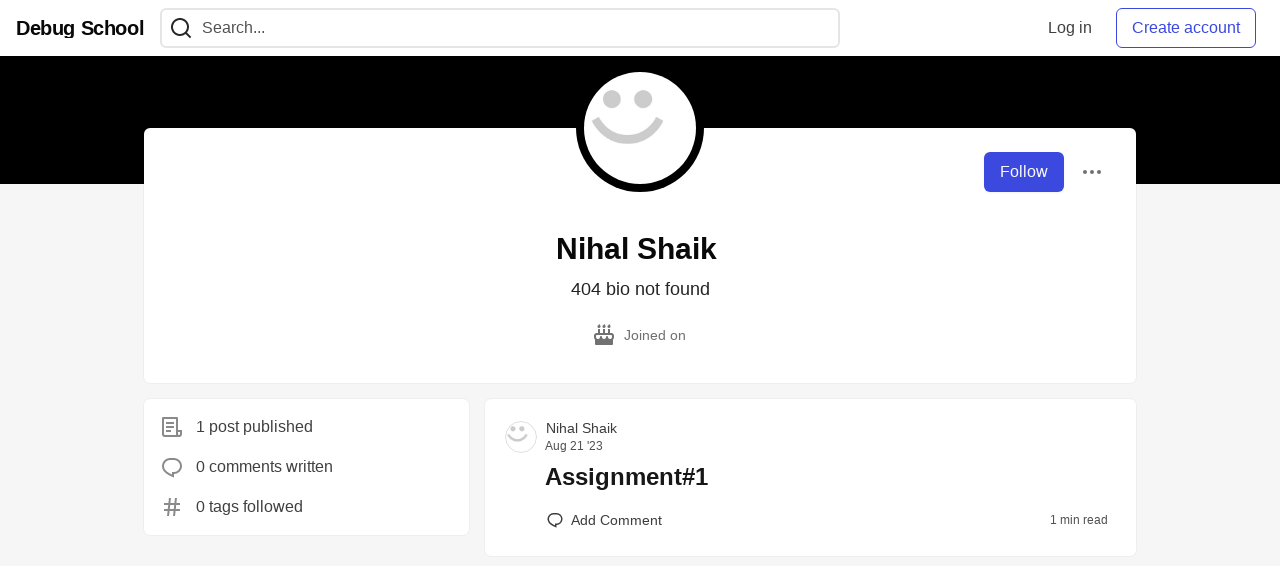

--- FILE ---
content_type: text/html; charset=utf-8
request_url: https://www.debug.school/shaiknihal0009_910
body_size: 9254
content:
<!DOCTYPE html>
<html lang="en">
  <head>
    <meta charset="utf-8">
    <title>Nihal Shaik - Debug School</title>
    
  <link rel="canonical" href="https://www.debug.school/shaiknihal0009_910" />
<meta name="description" content="">


<meta property="og:type" content="website" />
<meta property="og:url" content="https://www.debug.school/shaiknihal0009_910" />
<meta property="og:title" content="Nihal Shaik — Debug School Profile" />
<meta property="og:image" content="https://www.debug.school/assets/social-media-cover-4fc5951cd06516afefb8c59f33c952f226cfc49649f949f5f83c9817147a5dda.png" />
<meta property="og:description" content="" />
<meta property="og:site_name" content="Debug School" />
<meta name="twitter:card" content="summary_large_image">
<meta name="twitter:site" content="@">
<meta name="twitter:creator" content="@">
<meta name="twitter:title" content="Nihal Shaik — Debug School Profile">
<meta name="twitter:description" content="">
<meta name="twitter:image:src" content="https://www.debug.school/assets/social-media-cover-4fc5951cd06516afefb8c59f33c952f226cfc49649f949f5f83c9817147a5dda.png" />
  <link rel="alternate" type="application/rss+xml" title="Debug School RSS Feed" href="https://www.debug.school/feed/shaiknihal0009_910" />


      <meta name="last-updated" content="2026-01-18 11:38:34 UTC">
      <meta name="user-signed-in" content="false">
      <meta name="head-cached-at" content="1768736314">
      <meta name="environment" content="production">
      <link rel="stylesheet" href="/assets/minimal-044fc0591881caab0b36d4290b5fda0e31f8f3762e63d2e084a7ad8e34ad0f35.css" media="all" id="main-minimal-stylesheet" />
<link rel="stylesheet" href="/assets/views-c7218f14065ddf63ad3cbc57904019aca23aedfdaa05f2154e3a9c05cd3a4fd2.css" media="all" id="main-views-stylesheet" />
<link rel="stylesheet" href="/assets/crayons-f335bdef06857ba30c9cdcc3503e231d719699aa03e0e2878432f397da7326ba.css" media="all" id="main-crayons-stylesheet" />

      <script src="/assets/base-60c267b452f076a26836a213e18b0e52f232ccdca06de8b8365adbfce9326873.js" defer="defer"></script>
<script src="/assets/application-7258612fccf5d56314a6e4ad1898b4f818f474c4bb3485e302428d489a769a17.js" defer="defer"></script>
<script src="/assets/baseInitializers-2f0777a6d67046056f9f42665560ce072de3801292674358ddbad6e135c1891d.js" defer="defer"></script>
<script src="/assets/baseTracking-b6bf73e5ee66633e151e7d5b7c6bbccedfa4c59e3615be97b98c4c0f543ddae7.js" defer="defer"></script>
<script src="/assets/followButtons-a29380c2c88136b97b2b5e63e94614ff7458fc72e07cffa7b6153831c28a40d2.js" defer="defer"></script>

        <meta name="search-script" content="/assets/Search-47b78c90427318f3a0e6fb7266d267b81e2bfe6e124e47aafdb9a513670fa8bc.js">
        <script src="/assets/runtimeBanner-6218b17aedd855a9650fc3c3bfddb5977e9576e580d46753e2c57b3dd50158a3.js" defer="defer"></script>
      <meta name="viewport" content="width=device-width, initial-scale=1.0, viewport-fit=cover">
      <link rel="icon" type="image/x-icon" href="https://www.debug.school/images/gCivakZQYCvjQ5firLmkd9jmkcnhrF340Uxkj_8RlcY/rt:fit/w:32/g:sm/mb:500000/ar:1/aHR0cHM6Ly93d3cu/ZGVidWcuc2Nob29s/L2Fzc2V0cy9mYXZp/Y29uLTZkMWFlM2Fm/Y2ExNDVkYTU5MWY3/NDUyYTI5ZjIzNDkz/NTU0MTc0NjFjOThl/MTFmYmE5MWRkOGIx/ZDYyZmEwZTIuaWNv" />
      <link rel="apple-touch-icon" href="https://www.debug.school/images/ReP3JbO48rscuQ5Doby_d9j046ZQ1B1YslR9TeQ8tv4/rt:fit/w:180/g:sm/q:80/mb:500000/ar:1/aHR0cHM6Ly93d3cu/ZGVidWcuc2Nob29s/L2Fzc2V0cy9pY29u/LTFjNDg1MjVkY2Vi/MDAxZGNmZDA5Y2Zh/OWRhZjRjMDVhOWRl/MGFhYWZjMWY2OGI1/ZDIxYzNjNDlmZTIx/MWNmYzAucG5n">
      <link rel="apple-touch-icon" sizes="152x152" href="https://www.debug.school/images/hweS8Z34XAcKJ6MpAHcQjNnZuJv38XoNvDKT_mlw5fs/rt:fit/w:152/g:sm/q:80/mb:500000/ar:1/aHR0cHM6Ly93d3cu/ZGVidWcuc2Nob29s/L2Fzc2V0cy9pY29u/LTFjNDg1MjVkY2Vi/MDAxZGNmZDA5Y2Zh/OWRhZjRjMDVhOWRl/MGFhYWZjMWY2OGI1/ZDIxYzNjNDlmZTIx/MWNmYzAucG5n">
      <link rel="apple-touch-icon" sizes="180x180" href="https://www.debug.school/images/ReP3JbO48rscuQ5Doby_d9j046ZQ1B1YslR9TeQ8tv4/rt:fit/w:180/g:sm/q:80/mb:500000/ar:1/aHR0cHM6Ly93d3cu/ZGVidWcuc2Nob29s/L2Fzc2V0cy9pY29u/LTFjNDg1MjVkY2Vi/MDAxZGNmZDA5Y2Zh/OWRhZjRjMDVhOWRl/MGFhYWZjMWY2OGI1/ZDIxYzNjNDlmZTIx/MWNmYzAucG5n">
      <link rel="apple-touch-icon" sizes="167x167" href="https://www.debug.school/images/6KU5FurtbkC-S0Ku08X95Z4qiFrIbXUM4VMfHE76X3s/rt:fit/w:167/g:sm/q:80/mb:500000/ar:1/aHR0cHM6Ly93d3cu/ZGVidWcuc2Nob29s/L2Fzc2V0cy9pY29u/LTFjNDg1MjVkY2Vi/MDAxZGNmZDA5Y2Zh/OWRhZjRjMDVhOWRl/MGFhYWZjMWY2OGI1/ZDIxYzNjNDlmZTIx/MWNmYzAucG5n">
      <link href="https://www.debug.school/images/rjf03Wf7jh9ggs4hsYFQ9LR737WkR5WDaX7uKh64TKQ/rt:fit/w:192/g:sm/q:80/mb:500000/ar:1/aHR0cHM6Ly93d3cu/ZGVidWcuc2Nob29s/L2Fzc2V0cy9pY29u/LTFjNDg1MjVkY2Vi/MDAxZGNmZDA5Y2Zh/OWRhZjRjMDVhOWRl/MGFhYWZjMWY2OGI1/ZDIxYzNjNDlmZTIx/MWNmYzAucG5n" rel="icon" sizes="192x192" />
      <link href="https://www.debug.school/images/tL9gFKtGXdOXGd78nNJ_jaukt9ir101U7fvnqCKszF8/rt:fit/w:128/g:sm/q:80/mb:500000/ar:1/aHR0cHM6Ly93d3cu/ZGVidWcuc2Nob29s/L2Fzc2V0cy9pY29u/LTFjNDg1MjVkY2Vi/MDAxZGNmZDA5Y2Zh/OWRhZjRjMDVhOWRl/MGFhYWZjMWY2OGI1/ZDIxYzNjNDlmZTIx/MWNmYzAucG5n" rel="icon" sizes="128x128" />
      <meta name="apple-mobile-web-app-title" content="www.debug.school">
      <meta name="application-name" content="www.debug.school">
      <meta name="theme-color" content="#ffffff" media="(prefers-color-scheme: light)">
      <meta name="theme-color" content="#000000" media="(prefers-color-scheme: dark)">
      <link rel="search" href="https://www.debug.school/open-search.xml" type="application/opensearchdescription+xml" title="Debug School" />

      <meta property="forem:name" content="Debug School" />
      <meta property="forem:logo" content="https://www.debug.school/images/8G-cxqpXBc-uXQe9q3yimVQKHMUHNwlbCc35CYD0pG8/rt:fit/w:512/g:sm/q:80/mb:500000/ar:1/aHR0cHM6Ly93d3cu/ZGVidWcuc2Nob29s/L2Fzc2V0cy9pY29u/LTFjNDg1MjVkY2Vi/MDAxZGNmZDA5Y2Zh/OWRhZjRjMDVhOWRl/MGFhYWZjMWY2OGI1/ZDIxYzNjNDlmZTIx/MWNmYzAucG5n" />
      <meta property="forem:domain" content="www.debug.school" />
    
  </head>
      <body
        class="sans-serif-article-body default-header"
        data-user-status="logged-out"
        data-is-root-subforem="false"
        data-side-nav-visible="false"
        data-community-name="Debug School"
        data-subscription-icon="/assets/subscription-icon-805dfa7ac7dd660f07ed8d654877270825b07a92a03841aa99a1093bd00431b2.png"
        data-locale="en"
        data-honeybadger-key=""
        data-deployed-at="2026-01-02T18:00:38Z"
        data-latest-commit-id="f7881a7d797d452bebcc10ca228fd9af516d967c"
        data-ga-tracking=""
        data-cookie-banner-user-context="off"
        data-cookie-banner-platform-context="off"
        data-algolia-id=""
        data-algolia-search-key=""
        data-algolia-display="false"
        data-dynamic-url-component="bb"
        data-ga4-tracking-id="">
        
        <script>
          if (navigator.userAgent === 'ForemWebView/1' || window.frameElement) {
            document.body.classList.add("hidden-shell");
          }
        </script>

        <link rel="stylesheet" href="/assets/minimal-044fc0591881caab0b36d4290b5fda0e31f8f3762e63d2e084a7ad8e34ad0f35.css" media="all" id="secondary-minimal-stylesheet" />
<link rel="stylesheet" href="/assets/views-c7218f14065ddf63ad3cbc57904019aca23aedfdaa05f2154e3a9c05cd3a4fd2.css" media="all" id="secondary-views-stylesheet" />
<link rel="stylesheet" href="/assets/crayons-f335bdef06857ba30c9cdcc3503e231d719699aa03e0e2878432f397da7326ba.css" media="all" id="secondary-crayons-stylesheet" />

        <div id="body-styles">
          <style>
            :root {
              --accent-brand-lighter-rgb: 80, 99, 301;
              --accent-brand-rgb: 59, 73, 223;
              --accent-brand-darker-rgb: 47, 58, 178;
            }
          </style>
        </div>
        <div id="audiocontent" data-podcast="">
          
        </div>
        <div class="navigation-progress" id="navigation-progress"></div>

<header id="topbar" class="crayons-header topbar print-hidden">
  <span id="route-change-target" tabindex="-1"></span>
  <a href="#main-content" class="skip-content-link">Skip to content</a>
  <div class="crayons-header__container">
    <span class="inline-block m:hidden ">
      <button class="c-btn c-btn--icon-alone js-hamburger-trigger mx-2">
        <svg xmlns="http://www.w3.org/2000/svg" width="24" height="24" viewBox="0 0 24 24" role="img" aria-labelledby="aiyz35bhva62z5kdant8mwcvauevsaxw" class="crayons-icon"><title id="aiyz35bhva62z5kdant8mwcvauevsaxw">Navigation menu</title>
    <path d="M3 4h18v2H3V4zm0 7h18v2H3v-2zm0 7h18v2H3v-2z"></path>
</svg>

      </button>
    </span>
    <a href="/" class="site-logo" aria-label="Debug School Home" >
    <span class="site-logo__community-name truncate-at-2">
      Debug School
    </span>
</a>


    <div class="crayons-header--search js-search-form" id="header-search">
      <form accept-charset="UTF-8" method="get" action="/search" role="search">
        <div class="crayons-fields crayons-fields--horizontal">
          <div class="crayons-field flex-1 relative">
            <input id="search-input" class="crayons-header--search-input crayons-textfield js-search-input" type="text" id="nav-search" name="q" placeholder="Search..." autocomplete="off" />
            <button type="submit" aria-label="Search" class="c-btn c-btn--icon-alone absolute inset-px right-auto mt-0 py-0">
              <svg xmlns="http://www.w3.org/2000/svg" width="24" height="24" viewBox="0 0 24 24" role="img" aria-labelledby="ahoahxx9t0pywclndm4zom246inzdljq" aria-hidden="true" class="crayons-icon"><title id="ahoahxx9t0pywclndm4zom246inzdljq">Search</title>
    <path d="M18.031 16.617l4.283 4.282-1.415 1.415-4.282-4.283A8.96 8.96 0 0111 20c-4.968 0-9-4.032-9-9s4.032-9 9-9 9 4.032 9 9a8.96 8.96 0 01-1.969 5.617zm-2.006-.742A6.977 6.977 0 0018 11c0-3.868-3.133-7-7-7-3.868 0-7 3.132-7 7 0 3.867 3.132 7 7 7a6.977 6.977 0 004.875-1.975l.15-.15z"></path>
</svg>

            </button>

            <a class="crayons-header--search-brand-indicator" href="https://www.algolia.com/developers/?utm_source=devto&utm_medium=referral" target="_blank" rel="noopener noreferrer">
            </a>
          </div>
        </div>
      </form>
    </div>

    <div class="flex items-center h-100 ml-auto">
        <div class="flex" id="authentication-top-nav-actions">
          <span class="hidden m:block">
            <a href="/enter" class="c-link c-link--block mr-2 whitespace-nowrap ml-auto" data-no-instant>
              Log in
            </a>
          </span>

          <a href="/enter?state=new-user" data-tracking-id="ca_top_nav" data-tracking-source="top_navbar" class="c-cta c-cta--branded whitespace-nowrap mr-2" data-no-instant>
            Create account
          </a>
        </div>
    </div>
  </div>
</header>

<div class="hamburger">
  <div class="hamburger__content">
    <header class="hamburger__content__header">
      <h2 class="fs-l fw-bold flex-1 break-word lh-tight">Debug School</h2>

      <button class="c-btn c-btn--icon-alone js-hamburger-trigger shrink-0" aria-label="Close">
        <svg xmlns="http://www.w3.org/2000/svg" width="24" height="24" viewBox="0 0 24 24" role="img" aria-labelledby="achrqbgepyrd3067i3bf4zcklvfwyhl6" aria-hidden="true" class="crayons-icon c-btn__icon"><title id="achrqbgepyrd3067i3bf4zcklvfwyhl6">Close</title><path d="M12 10.586l4.95-4.95 1.414 1.414-4.95 4.95 4.95 4.95-1.414 1.414-4.95-4.95-4.95 4.95-1.414-1.414 4.95-4.95-4.95-4.95L7.05 5.636l4.95 4.95z"></path></svg>

      </button>
    </header>

    <div class="p-2 js-navigation-links-container" id="authentication-hamburger-actions">
    </div>
  </div>
  <div class="hamburger__overlay js-hamburger-trigger"></div>
</div>


        <div id="active-broadcast" class="broadcast-wrapper"></div>
<div id="page-content" class="wrapper stories stories-index" data-current-page="stories-index">
  <div id="page-content-inner" data-internal-nav="false">
    <div id="page-route-change" class="screen-reader-only" aria-live="polite" aria-atomic="true"></div>

    <main id="main-content">


  <script type="application/ld+json">
    {"@context":"http://schema.org","@type":"Person","mainEntityOfPage":{"@type":"WebPage","@id":"https://www.debug.school/shaiknihal0009_910"},"url":"https://www.debug.school/shaiknihal0009_910","image":"https://www.debug.school/images/KAlXs88AgfN8AKiBc0tezMtuIkVUzEmODYF9Bkkql60/rs:fill:320:320/g:sm/mb:500000/ar:1/aHR0cHM6Ly90aGVw/cmFjdGljYWxkZXYu/czMuYW1hem9uYXdz/LmNvbS9pLzk5bXZs/c2Z1NXRmajltN2t1/MjVkLnBuZw","name":"Nihal Shaik","description":"404 bio not found"}
  </script>

  <style>
    :root {
      --profile-brand-color: #000000;
    }
  </style>
  <div class="brand-bg">
    <div class="crayons-layout crayons-layout--limited-l pt-7 m:pt-9">
      <header class="profile-header crayons-card mt-2">
        <div class="relative profile-header__top">
          <span class="crayons-avatar crayons-avatar--3xl">
            <img src="https://www.debug.school/images/KAlXs88AgfN8AKiBc0tezMtuIkVUzEmODYF9Bkkql60/rs:fill:320:320/g:sm/mb:500000/ar:1/aHR0cHM6Ly90aGVw/cmFjdGljYWxkZXYu/czMuYW1hem9uYXdz/LmNvbS9pLzk5bXZs/c2Z1NXRmajltN2t1/MjVkLnBuZw" width="128" height="128" alt="Nihal Shaik profile picture" class="crayons-avatar__image">
          </span>

          <div class="profile-header__actions">
            <button id="user-follow-butt" class="crayons-btn whitespace-nowrap follow-action-button follow-user" data-info='{&quot;id&quot;:624,&quot;className&quot;:&quot;User&quot;,&quot;name&quot;:&quot;Nihal Shaik&quot;}'>Follow</button>
            <div class="profile-dropdown ml-2 s:relative hide-if-belongs-to-current-user-624" data-username="shaiknihal0009_910">
              <button id="user-profile-dropdown" aria-expanded="false" aria-controls="user-profile-dropdownmenu" aria-haspopup="true" class="crayons-btn crayons-btn--ghost-dimmed crayons-btn--icon">
                <svg xmlns="http://www.w3.org/2000/svg" width="24" height="24" role="img" aria-labelledby="atscf98am37o3mf4elvsibuptoj7beld" class="crayons-icon dropdown-icon"><title id="atscf98am37o3mf4elvsibuptoj7beld">User actions</title><path fill-rule="evenodd" clip-rule="evenodd" d="M7 12a2 2 0 11-4 0 2 2 0 014 0zm7 0a2 2 0 11-4 0 2 2 0 014 0zm5 2a2 2 0 100-4 2 2 0 000 4z"></path></svg>

              </button>

              <div id="user-profile-dropdownmenu" class="crayons-dropdown left-2 right-2 s:right-0 s:left-auto top-100 mt-1">
                <span class="report-abuse-link-wrapper" data-path="/report-abuse?url=https://www.debug.school/shaiknihal0009_910"></span>
              </div>
            </div>
          </div>
        </div>

        <div class="profile-header__details" data-url="/users/624">
          <div class="items-center js-username-container mb-2">
            <h1 class="crayons-title lh-tight">
              Nihal Shaik
              <span class="ml-2"></span>
            </h1>
          </div>

          <p class="fs-base profile-header__bio m:fs-l color-base-90 mb-4 mx-auto max-w-100 m:max-w-75">404 bio not found</p>

          <div class="profile-header__meta">

            <span class="profile-header__meta__item">
              <svg xmlns="http://www.w3.org/2000/svg" width="24" height="24" viewBox="0 0 24 24" role="img" aria-labelledby="a4pftb6zuhbbjcnn4l89aql8326s86gm" class="crayons-icon mr-2 shrink-0"><title id="a4pftb6zuhbbjcnn4l89aql8326s86gm">Joined</title>
    <path d="M8 6v3.999h3V6h2v3.999h3V6h2v3.999L19 10a3 3 0 012.995 2.824L22 13v1c0 1.014-.377 1.94-.999 2.645L21 21a1 1 0 01-1 1H4a1 1 0 01-1-1v-4.36a4.025 4.025 0 01-.972-2.182l-.022-.253L2 14v-1a3 3 0 012.824-2.995L5 10l1-.001V6h2zm11 6H5a1 1 0 00-.993.883L4 13v.971l.003.147a2 2 0 003.303 1.4c.363-.312.602-.744.674-1.218l.015-.153.005-.176c.036-1.248 1.827-1.293 1.989-.134l.01.134.004.147a2 2 0 003.992.031l.012-.282c.124-1.156 1.862-1.156 1.986 0l.012.282a2 2 0 003.99 0L20 14v-1a1 1 0 00-.883-.993L19 12zM7 1c1.32.871 1.663 2.088 1.449 2.888a1.5 1.5 0 11-2.898-.776C5.85 2.002 7 2.5 7 1zm5 0c1.32.871 1.663 2.088 1.449 2.888a1.5 1.5 0 01-2.898-.776C10.85 2.002 12 2.5 12 1zm5 0c1.32.871 1.663 2.088 1.449 2.888a1.5 1.5 0 01-2.898-.776C15.85 2.002 17 2.5 17 1z"></path>
</svg>

              <span>
                Joined on <time datetime="2023-08-21T11:03:22Z" class="date">Aug 21, 2023</time>
              </span>
            </span>



          </div>
        </div>

        


        <div class="p-3 block m:hidden js-user-info-trigger-wrapper">
          <button type="button" class="my-3 crayons-btn crayons-btn--outlined w-100 js-user-info-trigger">More info about @shaiknihal0009_910</button>
        </div>

      </header>
    </div>
  </div>

<div
  class="crayons-layout crayons-layout--limited-l crayons-layout--2-cols crayons-layout--2-cols--1-2 pt-4 m:pt-0"
  id="index-container"
  data-params="{&quot;user_id&quot;:624,&quot;class_name&quot;:&quot;Article&quot;,&quot;sort_by&quot;:&quot;published_at&quot;,&quot;sort_direction&quot;:&quot;desc&quot;}" data-which="articles"
  data-tag=""
  data-feed="base-feed"
  data-articles-since="0">

  <div class="crayons-layout__sidebar-left crayons-layout__content">
    <div class="m:gap-4 hidden m:grid js-user-info">

    



    <div class="crayons-card crayons-card--secondary p-4">
      <div class="flex items-center mb-4">
        <svg xmlns="http://www.w3.org/2000/svg" width="24" height="24" viewBox="0 0 24 24" role="img" aria-labelledby="ae8e298w8qis62d7e92lscakbdiw41x8" class="crayons-icon mr-3 color-base-50"><title id="ae8e298w8qis62d7e92lscakbdiw41x8">Post</title>
    <path d="M19 22H5a3 3 0 01-3-3V3a1 1 0 011-1h14a1 1 0 011 1v12h4v4a3 3 0 01-3 3zm-1-5v2a1 1 0 002 0v-2h-2zm-2 3V4H4v15a1 1 0 001 1h11zM6 7h8v2H6V7zm0 4h8v2H6v-2zm0 4h5v2H6v-2z"></path>
</svg>

        1 post published
      </div>
      <div class="flex items-center mb-4">
        <svg xmlns="http://www.w3.org/2000/svg" width="24" height="24" viewBox="0 0 24 24" role="img" aria-labelledby="amfjbne9nikv8004n639irale8lfniah" class="crayons-icon mr-3 color-base-50"><title id="amfjbne9nikv8004n639irale8lfniah">Comment</title>
    <path d="M10 3h4a8 8 0 010 16v3.5c-5-2-12-5-12-11.5a8 8 0 018-8zm2 14h2a6 6 0 000-12h-4a6 6 0 00-6 6c0 3.61 2.462 5.966 8 8.48V17z"></path>
</svg>

        0 comments written
      </div>
      <div class="flex items-center">
        <svg xmlns="http://www.w3.org/2000/svg" width="24" height="24" viewBox="0 0 24 24" role="img" aria-labelledby="aschoo6nvxipec123dxcj9qdzhp411he" class="crayons-icon mr-3 color-base-50"><title id="aschoo6nvxipec123dxcj9qdzhp411he">Tag</title>
    <path d="M7.784 14l.42-4H4V8h4.415l.525-5h2.011l-.525 5h3.989l.525-5h2.011l-.525 5H20v2h-3.784l-.42 4H20v2h-4.415l-.525 5h-2.011l.525-5H9.585l-.525 5H7.049l.525-5H4v-2h3.784zm2.011 0h3.99l.42-4h-3.99l-.42 4z"></path>
</svg>

        0 tags followed
      </div>
    </div>
</div>

  </div>

  <main class="crayons-layout__content articles-list" id="articles-list">
    <div class="substories" id="substories">
          <div class="crayons-story " data-feed-content-id="1703" data-content-user-id="624">
  <a href="https://www.debug.school/shaiknihal0009_910/assignment1-ha7" aria-labelledby="article-link-1703" class="crayons-story__hidden-navigation-link">Assignment#1</a>


  <div class="crayons-story__body crayons-story__body-full_post">
    <div class="crayons-story__top">
      <div class="crayons-story__meta">
        <div class="crayons-story__author-pic">

          <a href="/shaiknihal0009_910" class="crayons-avatar  crayons-avatar--l  ">
            <img src="https://www.debug.school/images/r7KhzG5FEnbOP-iwvWZeID3OO1hZvs5RjQzK6fk4ZdA/rs:fill:90:90/mb:500000/ar:1/aHR0cHM6Ly90aGVw/cmFjdGljYWxkZXYu/czMuYW1hem9uYXdz/LmNvbS9pLzk5bXZs/c2Z1NXRmajltN2t1/MjVkLnBuZw" alt="shaiknihal0009_910 profile" class="crayons-avatar__image" loading="lazy" />
          </a>
        </div>
        <div>
          <div>
            <a href="/shaiknihal0009_910" class="crayons-story__secondary fw-medium m:hidden">
              Nihal Shaik
            </a>
            <div class="profile-preview-card relative mb-4 s:mb-0 fw-medium hidden m:inline-block">
              <button id="story-author-preview-trigger-1703" aria-controls="story-author-preview-content-1703" class="profile-preview-card__trigger fs-s p-1 -ml-1 -my-2 crayons-btn crayons-btn--ghost" aria-label="Nihal Shaik profile details">
                Nihal Shaik
                
              </button>
              <div
                id="story-author-preview-content-1703"
                class="profile-preview-card__content crayons-dropdown branded-7 p-4 pt-0"
                style="border-top-color: var(--card-color);"
                data-repositioning-dropdown="true"
                data-testid="profile-preview-card">
                <div class="gap-4 grid">
                  <div class="-mt-4">
                    <a href="/shaiknihal0009_910" class="flex">
                      <span class="crayons-avatar crayons-avatar--xl mr-2 shrink-0">
                        <img
                          src="https://www.debug.school/images/r7KhzG5FEnbOP-iwvWZeID3OO1hZvs5RjQzK6fk4ZdA/rs:fill:90:90/mb:500000/ar:1/aHR0cHM6Ly90aGVw/cmFjdGljYWxkZXYu/czMuYW1hem9uYXdz/LmNvbS9pLzk5bXZs/c2Z1NXRmajltN2t1/MjVkLnBuZw"
                          class="crayons-avatar__image"
                          alt=""
                          loading="lazy" />
                      </span>
                      <span class="crayons-link crayons-subtitle-2 mt-5">Nihal Shaik</span>
                    </a>
                  </div>
                  <div class="print-hidden">
                    <button
                      class="crayons-btn follow-action-button whitespace-nowrap follow-user w-100"
                      data-info='{&quot;style&quot;:&quot;full&quot;,&quot;id&quot;:624,&quot;className&quot;:&quot;User&quot;,&quot;name&quot;:&quot;Nihal Shaik&quot;}'>
                      Follow
                    </button>
                  </div>
                  <div
                    class="author-preview-metadata-container"
                    data-author-id="624"></div>
                </div>
              </div>
            </div>

          </div>
          <a href="https://www.debug.school/shaiknihal0009_910/assignment1-ha7" class="crayons-story__tertiary fs-xs"><time datetime="2023-08-21T13:07:30Z">Aug 21 &#39;23</time><span class="time-ago-indicator-initial-placeholder" data-seconds="1692623250"></span></a>
        </div>
      </div>

    </div>

    <div class="crayons-story__indention">
      <h2 class="crayons-story__title crayons-story__title-full_post">
        <a href="https://www.debug.school/shaiknihal0009_910/assignment1-ha7" data-preload-image="" id="article-link-1703">
          Assignment#1
        </a>
      </h2>
        <div class="crayons-story__tags">
        </div>
      <div class="crayons-story__bottom">
        <div class="crayons-story__details">
            <a href="https://www.debug.school/shaiknihal0009_910/assignment1-ha7#comments" class="crayons-btn crayons-btn--s crayons-btn--ghost crayons-btn--icon-left flex items-center" aria-label="Add a comment to post - Assignment#1">
              <svg xmlns="http://www.w3.org/2000/svg" width="24" height="24" role="img" aria-labelledby="atton8bfu2w3hc34c75iklak5xkw2h9g" class="crayons-icon"><title id="atton8bfu2w3hc34c75iklak5xkw2h9g">Comments</title><path d="M10.5 5h3a6 6 0 110 12v2.625c-3.75-1.5-9-3.75-9-8.625a6 6 0 016-6zM12 15.5h1.5a4.501 4.501 0 001.722-8.657A4.5 4.5 0 0013.5 6.5h-3A4.5 4.5 0 006 11c0 2.707 1.846 4.475 6 6.36V15.5z"></path></svg>

              <span class="hidden s:inline">Add Comment</span>
            </a>
        </div>
        <div class="crayons-story__save">
          <small class="crayons-story__tertiary fs-xs mr-2">
            1 min read
          </small>
        </div>
      </div>
    </div>
  </div>
</div>

  
  
  <div class="placeholder-div"></div>

    </div>
    <div class="loading-articles" id="loading-articles">
      loading...
    </div>
  </main>
</div>
</main>

<script src="/assets/storiesList-b9c50cbd898a3a64258a3a49db1c531651b0a4a11937be35ed4651111802b5b5.js" defer="defer"></script>
<script src="/assets/feedPreviewCards-8d16b0b656456a28c0a290f756cf6e21e19833111c4796f48c631bfea8323d51.js" defer="defer"></script>
<script src="/assets/hideBookmarkButtons-a5d5527593e7fcba1cba72db457b57f49f94bf2266c62db454b2c8a00e751d33.js" defer="defer"></script>
<script src="/assets/profileDropdown-05be2a906263e47a418d42fb9016b55d85a69002dad428741ee1690ada6256c2.js" defer="defer"></script>
<script src="/assets/users/profilePage-1393cb4a2fea4e217cb2a2451f02d7a20ee01da60dc85f128f703631908dab09.js" defer="defer"></script>
<script src="/assets/localizeArticleDates-70147c5c6bfe350b42e020ebb2a3dd37419d83978982b5a67b6389119bf162ac.js" defer="defer"></script>
<script src="/assets/asyncUserStatusCheck-c38c3dcbc3fa64c8ff9e403434eabaf359c4957d3fb713784cc99144da5d5358.js" defer="defer"></script>

    <div id="runtime-banner-container"></div>
    <div id="i18n-translations" data-translations="{&quot;en&quot;:{&quot;core&quot;:{&quot;add_comment&quot;:&quot;Add comment&quot;,&quot;beta&quot;:&quot;beta&quot;,&quot;comment&quot;:&quot;Comment&quot;,&quot;copy_link&quot;:&quot;Copy link&quot;,&quot;edit_profile&quot;:&quot;Edit profile&quot;,&quot;follow&quot;:&quot;Follow&quot;,&quot;follow_back&quot;:&quot;Follow back&quot;,&quot;following&quot;:&quot;Following&quot;,&quot;like&quot;:&quot;Like&quot;,&quot;loading&quot;:&quot;loading...&quot;,&quot;reaction&quot;:&quot;Reaction&quot;,&quot;report_abuse&quot;:&quot;Report abuse&quot;,&quot;search&quot;:&quot;Search&quot;,&quot;success_settings&quot;:&quot;Successfully updated settings.&quot;,&quot;search_placeholder&quot;:&quot;Search...&quot;,&quot;search_find_related_posts&quot;:&quot;Find related posts...&quot;,&quot;search_powered_by&quot;:&quot;Powered by Algolia&quot;,&quot;search_submit_search&quot;:&quot;Submit search for advanced filtering.&quot;,&quot;search_displaying_recommendations&quot;:&quot;Displaying Algolia Recommendations — Start typing to search&quot;,&quot;article_form_save_changes&quot;:&quot;Save changes&quot;,&quot;article_form_schedule&quot;:&quot;Schedule&quot;,&quot;article_form_publish&quot;:&quot;Publish&quot;,&quot;article_form_loading_preview&quot;:&quot;Loading preview&quot;,&quot;article_form_preview_loaded&quot;:&quot;Preview loaded&quot;,&quot;comments_preview&quot;:&quot;Preview&quot;,&quot;comments_continue_editing&quot;:&quot;Continue editing&quot;,&quot;survey_enter_response&quot;:&quot;Enter your response here...&quot;,&quot;survey_thank_you_response&quot;:&quot;Thank you for your response.&quot;,&quot;survey_thank_you_completing&quot;:&quot;Thank you for completing the survey!&quot;,&quot;dashboard_analytics_readers&quot;:&quot;Readers&quot;,&quot;dashboard_analytics_comments&quot;:&quot;Comments&quot;,&quot;dashboard_analytics_reactions&quot;:&quot;Reactions&quot;,&quot;stats_by&quot;:&quot;by&quot;,&quot;editor_new_title&quot;:&quot;New post title here...&quot;,&quot;editor_body_placeholder&quot;:&quot;Write your post content here...&quot;,&quot;tags_field_label&quot;:&quot;Add up to 4 tags&quot;,&quot;tags_field_placeholder&quot;:&quot;Add up to 4 tags...&quot;,&quot;counted_organization&quot;:{&quot;one&quot;:&quot;%{count} organization&quot;,&quot;other&quot;:&quot;%{count} organizations&quot;},&quot;counted_user&quot;:{&quot;one&quot;:&quot;%{count} person&quot;,&quot;other&quot;:&quot;%{count} people&quot;},&quot;not_following&quot;:&quot;You&#39;re not following anyone&quot;,&quot;following_everyone&quot;:&quot;You&#39;re following %{details} (everyone)&quot;,&quot;you_are_following&quot;:&quot;You&#39;re following&quot;,&quot;and&quot;:&quot;and&quot;}}}"></div>
  </div>
</div>
    

<footer id="footer" class="crayons-footer print-hidden">
  <div id="footer-container" class="crayons-footer__container">



    <p class="fs-s crayons-footer__description">
      <a class="c-link c-link--branded fw-medium" aria-label="Debug School Home" href="/">Debug School</a> — A Community for DevOps | SRE | DevSecOps | AiOps | DataOps | GitOps | MLOps
    </p>

    <ul class="footer__nav-links flex gap-2 justify-center flex-wrap fs-s p-0" style="" />
        <li class="footer__nav-link flex items-center">
    <a href="/">
      Home
    </a>
    <span class="dot ml-2"></span>
  </li>
  <li class="footer__nav-link flex items-center">
    <a href="/contact">
      Contact
    </a>
    <span class="dot ml-2"></span>
  </li>

    </ul>

    <ul class="footer__nav-links flex gap-2 justify-center flex-wrap fs-s p-0" style="" />
        <li class="footer__nav-link flex items-center">
    <a href="/code-of-conduct">
      Code of Conduct
    </a>
    <span class="dot ml-2"></span>
  </li>
  <li class="footer__nav-link flex items-center">
    <a href="/privacy">
      Privacy Policy
    </a>
    <span class="dot ml-2"></span>
  </li>
  <li class="footer__nav-link flex items-center">
    <a href="/terms">
      Terms of Use
    </a>
    <span class="dot ml-2"></span>
  </li>

    </ul>

    <div class="fs-s">
      <p>Built on <a class="c-link c-link--branded" target="_blank" rel="noopener" href="https://www.forem.com">Forem</a> — the <a target="_blank" rel="noopener" class="c-link c-link--branded" href="https://dev.to/t/opensource">open source</a> software that powers <a target="_blank" rel="noopener" class="c-link c-link--branded" href="https://dev.to">DEV</a> and other inclusive communities.</p>
      <p>Made with love and <a target="_blank" rel="noopener" class="c-link c-link--branded" href="https://dev.to/t/rails">Ruby on Rails</a>. Debug School <span title="copyright">&copy;</span> 2022 - 2026.</p>
    </div>
  </div>
</footer>
<div id="snack-zone"></div>

    <div id="global-signup-modal" class="authentication-modal hidden">
  <div class="authentication-modal__container">
    <figure class="authentication-modal__image-container">
      <img class="authentication-modal__image" src="https://www.debug.school/images/R_VoJc9R39n7Z82OIXKOFhFpAz3SWWyoE1pNpj7yi6w/rt:fit/w:190/g:sm/q:80/mb:500000/ar:1/aHR0cHM6Ly93d3cu/ZGVidWcuc2Nob29s/L2Fzc2V0cy9pY29u/LTFjNDg1MjVkY2Vi/MDAxZGNmZDA5Y2Zh/OWRhZjRjMDVhOWRl/MGFhYWZjMWY2OGI1/ZDIxYzNjNDlmZTIx/MWNmYzAucG5n"
        alt="Debug School" loading="lazy" />
    </figure>
    <div class="authentication-modal__content">
      <p class="authentication-modal__description">
      </p>
    </div>
    <div class="authentication-modal__actions">
      <a href="/enter" class="crayons-btn" aria-label="Log in" data-no-instant>
        Log in
      </a>
      <a href="/enter?state=new-user" class="crayons-btn crayons-btn--ghost-brand js-global-signup-modal__create-account" aria-label="Create new account" data-no-instant>
        Create account
      </a>
    </div>
  </div>
</div>

<script src="/assets/signupModalShortcuts-0b25469b985100a01e94cbd7fccaf7f0a4d776e129aac65c766aa32cb28ab29a.js" defer="defer"></script>

    <div id="cookie-consent"></div>
  <div id="reaction-category-resources" class="hidden" aria-hidden="true">
    <img data-name="Like" data-slug="like" data-position="1" src="/assets/sparkle-heart-5f9bee3767e18deb1bb725290cb151c25234768a0e9a2bd39370c382d02920cf.svg" width="18" height="18" />
    <img data-name="Unicorn" data-slug="unicorn" data-position="2" src="/assets/multi-unicorn-b44d6f8c23cdd00964192bedc38af3e82463978aa611b4365bd33a0f1f4f3e97.svg" width="18" height="18" />
    <img data-name="Exploding Head" data-slug="exploding_head" data-position="3" src="/assets/exploding-head-daceb38d627e6ae9b730f36a1e390fca556a4289d5a41abb2c35068ad3e2c4b5.svg" width="18" height="18" />
    <img data-name="Raised Hands" data-slug="raised_hands" data-position="4" src="/assets/raised-hands-74b2099fd66a39f2d7eed9305ee0f4553df0eb7b4f11b01b6b1b499973048fe5.svg" width="18" height="18" />
    <img data-name="Fire" data-slug="fire" data-position="5" src="/assets/fire-f60e7a582391810302117f987b22a8ef04a2fe0df7e3258a5f49332df1cec71e.svg" width="18" height="18" />
</div>

  
  
  
  </body>
  </html>


--- FILE ---
content_type: application/javascript
request_url: https://www.debug.school/assets/profileDropdown-05be2a906263e47a418d42fb9016b55d85a69002dad428741ee1690ada6256c2.js
body_size: 3233
content:
(()=>{function e(){function e(){fetch(`/user_blocks/${o}`,{method:"DELETE",headers:{Accept:"application/json","X-CSRF-Token":window.csrfToken,"Content-Type":"application/json"},body:JSON.stringify({user_block:{blocked_id:o}})}).then((e=>e.json())).then((e=>{"unblocked"===e.result?(n.innerText="Block",n.addEventListener("click",t,{once:!0})):422===e.status&&window.alert(`Something went wrong: ${e.error} -- Please refresh the page to try again.`)})).catch((e=>{window.alert(`Something went wrong: ${e}. -- Please refresh the page to try again.`)}))}function t(){window.confirm("Are you sure you want to block this person? This will:\n      - prevent them from commenting on your posts\n      - block all notifications from them\n      - hide their posts from your feed")?fetch("/user_blocks",{method:"POST",headers:{Accept:"application/json","X-CSRF-Token":window.csrfToken,"Content-Type":"application/json"},body:JSON.stringify({user_block:{blocked_id:o}})}).then((e=>e.json())).then((t=>{"blocked"===t.result?(n.innerText="Unblock",n.addEventListener("click",e,{once:!0})):422===t.status&&window.alert(`Something went wrong: ${t.error}. -- Please refresh the page to try again.`)})).catch((e=>{window.alert(`Something went wrong: ${e}. -- Please refresh the page to try again.`)})):n.addEventListener("click",t,{once:!0})}let n=document.getElementById("user-profile-dropdownmenu-block-button");if(!n)return;let{profileUserId:o}=n.dataset,r=userData();r&&(r.id===parseInt(o,10)?n.style.display="none":fetch(`/user_blocks/${o}`).then((e=>e.json())).then((o=>{"blocking"===o.result?(n.innerText="Unblock",n.addEventListener("click",e,{once:!0})):n.addEventListener("click",t,{once:!0})})))}function t(){return new Promise(((e,t)=>{let n=0,o=setInterval((()=>{let r=document.querySelector("meta[name='csrf-token']");if(n+=1,r){clearInterval(o);let t=r.getAttribute("content");return e(t)}if(30===n)return clearInterval(o),Honeybadger.notify(`Could not locate CSRF metatag ${JSON.stringify(localStorage.current_user)}`),t(new Error("Could not locate CSRF meta tag on the page."))}),250)}))}async function n(e,n={}){let{headers:o,body:r,method:i="GET",csrfToken:a=await t(),...l}=n,d={method:i,headers:{Accept:"application/json","X-CSRF-Token":a,"Content-Type":"application/json",...o},credentials:"same-origin",...{body:r&&"string"!=typeof r?JSON.stringify(r):r},...l};return fetch(e,d)}function o(e=document){let t=null==e?void 0:e.querySelector("meta[name='csrf-token']");return null!=t?t.content:void 0}function r(e={}){let t=S(e);return new Promise(((e,n)=>{j({resolve:e,reject:n,...t})()}))}function i(e){function t(){window.confirm(i?"Are you sure you want to unflag this person? This will make all of their posts visible again.":"Are you sure you want to flag this person? This will make all of their posts less visible.")&&n("/reactions",{method:"POST",body:{reactable_type:"User",category:"vomit",reactable_id:o}}).then((e=>e.json())).then((t=>{"create"===t.result?(i=!0,e.innerHTML=`Unflag ${r}`):(i=!1,e.innerHTML=`Flag ${r}`)})).catch((e=>{Honeybadger.notify(i?"Unable to unflag user":"Unable to flag user",o),window.alert(`Something went wrong: ${e}`)}))}let{profileUserId:o,profileUserName:r}=e.dataset,i="true"===e.dataset.isUserFlagged;e.addEventListener("click",t)}function a(){let e=document.getElementById("user-profile-dropdownmenu-flag-button");e&&r().then((()=>{let t=userData();if(!t)return void e.remove();let n=t.trusted||t.admin,{profileUserId:o}=e.dataset;(!n||t.id===parseInt(o,10))&&e.remove(),i(e)}))}function l(e){function t(){window.confirm(i?"Are you sure you want to remove the spam role from this user? This will make all of their posts and comments visible again, and regain their access to new posts":"Are you sure you want to add the spam role to this user? This will hide all of their posts and comments and restrict their access to create new posts and comments")&&n(`/users/${o}/spam`,{method:i?"DELETE":"PUT"}).then((t=>{t.ok&&(i=!i,e.innerHTML=i?`Set ${r} in Good standing`:`Mark ${r} as Spam`)})).catch((e=>{Honeybadger.notify(i?"Unable to remove spam role from user":"Unable to mark user as spam",o),window.alert(`Something went wrong: ${e}`)}))}let{profileUserId:o,profileUserName:r}=e.dataset,i="true"===e.dataset.isUserSpam;e.addEventListener("click",t)}function d(){let e=document.getElementById("user-profile-dropdownmenu-spam-button");e&&r().then((()=>{let t=userData();t&&t.admin?l(e):e.remove()}))}function s(){e(),a(),d()}function u(){let e=document.querySelector(".profile-dropdown");if("true"===e.dataset.dropdownInitialized)return;let t=userData();if(!e)return;t&&t.username===e.dataset.username&&(e.style.display="none"),U({triggerElementId:"user-profile-dropdown",dropdownContentId:"user-profile-dropdownmenu"});let n=e.querySelector(".report-abuse-link-wrapper");n.innerHTML=`<a href="${n.dataset.path}" class="crayons-link crayons-link--block">Report Abuse</a>`,s(),e.dataset.dropdownInitialized=!0}var c=Object.create,m=Object.defineProperty,f=Object.getOwnPropertyDescriptor,p=Object.getOwnPropertyNames,g=Object.getPrototypeOf,y=Object.prototype.hasOwnProperty,w=(e,t,n,o)=>{if(t&&"object"==typeof t||"function"==typeof t)for(let r of p(t))!y.call(e,r)&&r!==n&&m(e,r,{get:()=>t[r],enumerable:!(o=f(t,r))||o.enumerable});return e},h=(e,t,n)=>(n=null!=e?c(g(e)):{},w(!t&&e&&e.__esModule?n:m(n,"default",{value:e,enumerable:!0}),e)),b=((e,t)=>()=>(t||e((t={exports:{}}).exports,t),t.exports))(((e,t)=>{function n(e,t,n){function r(t){var n=g,o=y;return g=y=void 0,T=t,h=e.apply(o,n)}function i(e){return T=e,k=setTimeout(u,t),C?r(e):h}function d(e){var n=t-(e-I);return S?v(n,w-(e-T)):n}function s(e){var n=e-I;return void 0===I||n>=t||n<0||S&&e-T>=w}function u(){var e=E();if(s(e))return c(e);k=setTimeout(u,d(e))}function c(e){return k=void 0,j&&g?r(e):(g=y=void 0,h)}function m(){void 0!==k&&clearTimeout(k),T=0,g=I=y=k=void 0}function f(){return void 0===k?h:c(E())}function p(){var e=E(),n=s(e);if(g=arguments,y=this,I=e,n){if(void 0===k)return i(I);if(S)return k=setTimeout(u,t),r(I)}return void 0===k&&(k=setTimeout(u,t)),h}var g,y,w,h,k,I,T=0,C=!1,S=!1,j=!0;if("function"!=typeof e)throw new TypeError(l);return t=a(t)||0,o(n)&&(C=!!n.leading,w=(S="maxWait"in n)?b(a(n.maxWait)||0,t):w,j="trailing"in n?!!n.trailing:j),p.cancel=m,p.flush=f,p}function o(e){var t=typeof e;return!!e&&("object"==t||"function"==t)}function r(e){return!!e&&"object"==typeof e}function i(e){return"symbol"==typeof e||r(e)&&h.call(e)==s}function a(e){if("number"==typeof e)return e;if(i(e))return d;if(o(e)){var t="function"==typeof e.valueOf?e.valueOf():e;e=o(t)?t+"":t}if("string"!=typeof e)return 0===e?e:+e;e=e.replace(u,"");var n=m.test(e);return n||f.test(e)?p(e.slice(2),n?2:8):c.test(e)?d:+e}var l="Expected a function",d=NaN,s="[object Symbol]",u=/^\s+|\s+$/g,c=/^[-+]0x[0-9a-f]+$/i,m=/^0b[01]+$/i,f=/^0o[0-7]+$/i,p=parseInt,g="object"==typeof window&&window&&window.Object===Object&&window,y="object"==typeof self&&self&&self.Object===Object&&self,w=g||y||Function("return this")(),h=Object.prototype.toString,b=Math.max,v=Math.min,E=function(){return w.Date.now()};t.exports=n})),v="current_user",E=e=>{try{return decodeURIComponent(atob(e).split("").map((e=>`%${`00${e.charCodeAt(0).toString(16)}`.slice(-2)}`)).join(""))}catch(e){return console.error("Error decoding cached user data:",e),null}},k=e=>{if("undefined"==typeof document)return null;let t=e.replace(/([.*+?^${}()|[\]\\])/g,"\\$1"),n=document.cookie.match(new RegExp(`(?:^|; )${t}=([^;]*)`));return n?n[1]:null},I=()=>{var e,t;let n=null==(t=null==(e=null==document?void 0:document.body)?void 0:e.dataset)?void 0:t.user;if(n)return n;try{if("undefined"!=typeof window&&window.localStorage){let e=window.localStorage.getItem(v);if(e)return e}}catch(e){console.error("Error getting cached user from localStorage:",e)}let o=k(v);if(o){let e=decodeURIComponent(o),t=E(e);if(t)return t}return null},T=e=>{var t,n;null!=(n=null==(t=null==document?void 0:document.body)?void 0:t.dataset)&&n.user||(document.body.dataset.user=e)},C=({resolve:e,reject:t,userString:n,csrfToken:o})=>{try{let t=JSON.parse(n);T(n),e({currentUser:t,csrfToken:o})}catch(e){console.error("Error parsing user data:",e),t(new Error("Failed to parse user data"))}},S=(e={})=>{if(!e||"object"!=typeof e)return{};let t={};return"waitTime"in e&&(t.waitTime=e.waitTime),"maxWaitTime"in e&&(t.maxWaitTime=e.maxWaitTime),t},j=({resolve:e,reject:t,safe:n=!1,waitTime:r=20,maxWaitTime:i=5e3})=>{let a=0;return function l(){let d=o(document),s=I();if(!s||void 0===d)return a>=i?n?void e({currentUser:null,csrfToken:d}):void t(new Error("Couldn't find user data on page.")):(a+=r,void setTimeout(l,r));C({resolve:e,reject:t,userString:s,csrfToken:d})}},O=(h(b()),'button, [href], input:not([type="hidden"]), select, textarea, [tabindex="0"]'),x=({triggerElementId:e,dropdownContentId:t})=>{var n;let o=document.getElementById(t);document.getElementById(e).setAttribute("aria-expanded","true"),o.style.display="block",null==(n=o.querySelector(O))||n.focus()},$=({triggerElementId:e,dropdownContentId:t,onClose:n})=>{var o;let r=document.getElementById(t);r&&(null==(o=document.getElementById(e))||o.setAttribute("aria-expanded","false"),r.style.removeProperty("display"),null==n||n())},U=({triggerElementId:e,dropdownContentId:t,dropdownContentCloseButtonId:n,onClose:o,onOpen:r})=>{var i;let a=document.getElementById(e),l=document.getElementById(t);if(!a||!l||"true"===a.dataset.dropdownInitialized)return;a.setAttribute("aria-expanded","false"),a.setAttribute("aria-controls",t),a.setAttribute("aria-haspopup","true"),a.setAttribute("data-dropdown-initialized","true");let d=({key:n})=>{"Escape"===n?"true"===a.getAttribute("aria-expanded")&&($({triggerElementId:e,dropdownContentId:t,onClose:u}),a.focus()):"Tab"===n&&(null!=l&&l.contains(document.activeElement)||$({triggerElementId:e,dropdownContentId:t,onClose:u}))},s=({target:n})=>{let o=document.getElementById(e);o&&n!==o&&!l.contains(n)&&!o.contains(n)&&($({triggerElementId:e,dropdownContentId:t,onClose:u}),n.matches(O)||o.focus())},u=()=>{null==o||o(),document.removeEventListener("keyup",d),document.removeEventListener("click",s)};return a.addEventListener("click",(()=>{var n;"true"===(null==(n=document.getElementById(e))?void 0:n.getAttribute("aria-expanded"))?$({triggerElementId:e,dropdownContentId:t,onClose:u}):(x({triggerElementId:e,dropdownContentId:t}),null==r||r(),document.addEventListener("keyup",d),document.addEventListener("click",s))})),n&&(null==(i=document.getElementById(n))||i.addEventListener("click",(()=>{var n;$({triggerElementId:e,dropdownContentId:t,onClose:u}),null==(n=document.getElementById(e))||n.focus()}))),{closeDropdown:()=>{$({triggerElementId:e,dropdownContentId:t,onClose:u})}}};u()})();